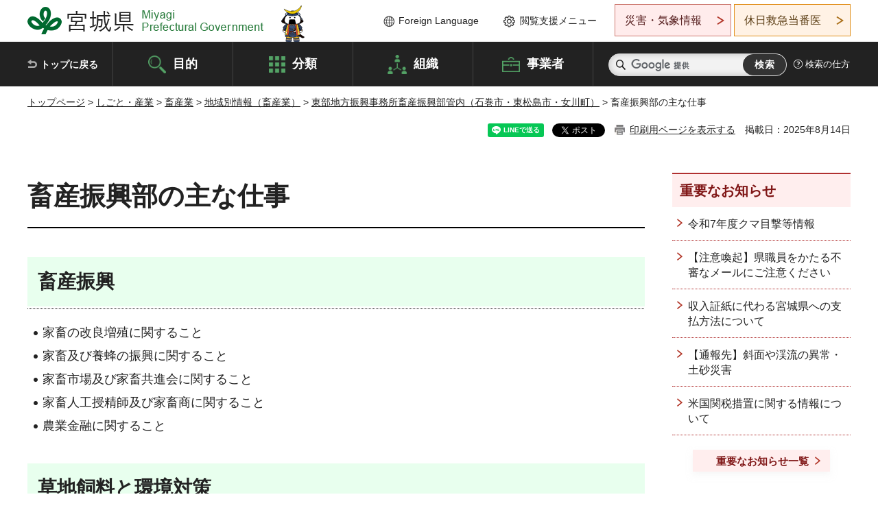

--- FILE ---
content_type: text/css
request_url: https://www.pref.miyagi.jp/shared/style/default.css
body_size: 7658
content:
@charset "utf-8";
/* ==================================================
Reset
================================================== */
#tmp_wrapper *,
#tmp_wrapper *:before,
#tmp_wrapper *:after {
	box-sizing: border-box;
}
body {
	margin:0;
	padding:0;
	line-height:1.6;
}
h1,
h2,
h3,
h4,
h5,
h6,
p,
ul,
ol,
li,
dl,
dt,
dd,
blockquote,
form,
input,
fieldset,
legend {
	margin:0;
	padding:0;
}
img,
fieldset {
	border:none;
}
li,
dt,
dd {
	line-height:1.4;
}
table {
	font-size:100%;
	line-height:1.6;
	word-break: break-all;
}
form,
input,
select,
textarea {
	font-size:100%;
}
#tmp_main,
.footer_cnt,
.copyright {
	clear:both;
}
#tmp_main,
#tmp_contents {
	width:100%;
}
#tmp_hnavi_s,
#tmp_sma_lmenu,
#tmp_sma_mmenu,
#tmp_sma_rmenu {
	display:none;
}
#tmp_wrapper img {
	max-width:100%;
	height:auto;
}
/* ==================================================
skip
================================================== */
.skip {
	width:1px;
	color:#000000;
	font-size:0.1%;
	line-height:0.1;
	background-color:#FFFFFF;
	position:absolute;
	left:-3000px;
	z-index:9999;
}
a.skip {
	color:#003377;
	background-color:#FFFFFF;
	text-align:center;
	padding:2px 0;
	top:auto;
}
a.skip:active {
	display:block;
	width:99.99%;
	font-size:100%;
	line-height:1.6;
	top:0;
	left:0;
}
a.skip:focus {
	display:block;
	width:99.99%;
	font-size:100%;
	line-height:1.6;
	top:0;
	left:0;
}
/* ==================================================
used_bg_img
================================================== */
.used_bg_img a,
.used_bg_img span {
	display:block;
}
.used_bg_img span {
	position:relative;
	z-index:-1;
	overflow:hidden;
}
/* ==================================================
共通処理 ※変更しない
================================================== */
input[type="submit"],
input[type="button"],
input[type="text"],
input[type="password"],
input[type="reset"] {
	-webkit-appearance:none; 
	border-radius:0;
}

/* image
============================== */
.float_lft {
	margin-right:20px !important;
	margin-bottom:10px !important;
	clear:both;
	float:left;
}
.float_rgt {
	margin-bottom:10px !important;
	margin-left:20px !important;
	clear:both;
	float:right;
}
.clear {
	clear:both;
}

/* Styles
================================================== */
/* noicon  */
ul.noicon {
	margin-left:3.2em !important;
	text-indent:-1.5em !important;
	list-style:none !important;
	list-style-image:none !important;
}
ul.noicon ul,
ul.noicon ol,
ul.noicon p,
ul.noicon h1,
ul.noicon h2,
ul.noicon h3,
ul.noicon h4,
ul.noicon h5,
ul.noicon h6,
ul.noicon table,
ul.noicon div,
ol.noicon ul,
ol.noicon ol,
ol.noicon p,
ol.noicon h1,
ol.noicon h2,
ol.noicon h3,
ol.noicon h4,
ol.noicon h5,
ol.noicon h6,
ol.noicon table,
ol.noicon div {
	text-indent:0 !important;
}
ul ul.noicon,
ol ul.noicon {
	margin-left:1.5em !important;
	text-indent:-1.5em !important;
}

/* underline */
.underline {
	text-decoration:underline;
}
/* strike */
.strike {
	text-decoration:line-through;
}
/* indent */
div.section,
blockquote {
	padding:0 0 0 1em;
}
.space_lft1 {
	padding-left:1em;
}
/* ==================================================
Start Animation Image
================================================== */

#tmp_wrapper img {
    -webkit-animation: smooth_image 1.2s;
    -moz-animation: smooth_image 1.2s;
    animation: smooth_image 1.2s;
}

@-webkit-keyframes smooth_image {
    0% {
        opacity: 0;
        visibility: hidden;
    }
    100% {
        opacity: 1;
        visibility: visible;
    }
}

@-moz-keyframes smooth_image {
    0% {
        opacity: 0;
        visibility: hidden;
    }
    100% {
        opacity: 1;
        visibility: visible;
    }
}

@keyframes smooth_image {
    0% {
        opacity: 0;
        visibility: hidden;
    }
    100% {
        opacity: 1;
        visibility: visible;
    }
}
/* ==================================================
Start Slick Core
================================================== */
.slick-slider {
    position: relative;
    display: block;
    box-sizing: border-box;
    -webkit-user-select: none;
    -moz-user-select: none;
    -ms-user-select: none;
    user-select: none;
    -webkit-touch-callout: none;
    -khtml-user-select: none;
    -ms-touch-action: pan-y;
    touch-action: pan-y;
    -webkit-tap-highlight-color: transparent;
}
.slick-list {
    position: relative;
    display: block;
    overflow: hidden;
    margin: 0;
    padding: 0;
}
.slick-list:focus {
    outline: none;
}
.slick-list.dragging {
    cursor: pointer;
    cursor: hand;
}
.slick-slider .slick-track,
.slick-slider .slick-list {
    -webkit-transform: translate3d(0, 0, 0);
    -moz-transform: translate3d(0, 0, 0);
    -ms-transform: translate3d(0, 0, 0);
    -o-transform: translate3d(0, 0, 0);
    transform: translate3d(0, 0, 0);
}
.slick-track {
    position: relative;
    top: 0;
    left: 0;
    display: block;
    margin-left: auto;
    margin-right: auto;
}
.slick-track:before,
.slick-track:after {
    display: table;
    content: '';
}
.slick-track:after {
    clear: both;
}
.slick-loading .slick-track {
    visibility: hidden;
}
.slick-slide {
    display: none;
    float: left;
    height: 100%;
    min-height: 1px;
}
.slick-slide.slick-loading img {
    display: none;
}
.slick-slide.dragging img {
    pointer-events: none;
    display: block;
}
.slick-initialized .slick-slide {
    display: block;
    outline: none;
    padding:0;
}
.slick-loading .slick-slide {
    visibility: hidden;
}
.slick-vertical .slick-slide {
    display: block;
    height: auto;
    border: 1px solid transparent;
}
.slick-arrow.slick-hidden {
    display: none;
}
/* Dots */
.slick-dots {
    display: block;
    padding: 0;
    margin: 0;
    list-style: none;
    text-align: center;
}
.slick-dots li {
    position: relative;
    display: inline-block;
    width: 16px;
    height: 16px;
    margin: 0 8px;
    padding: 0;
    cursor: pointer;
    vertical-align: middle;
}
.slick-dots li button,
.slick-dots li a {
    padding: 0;
    display: block;
    width: 16px;
    height: 16px;
    cursor: pointer;
    text-indent: -9999px;
    border: 2px solid #cfdaf0;
    color: inherit;
    background-color: #153368;
    -moz-border-radius: 50%;
    -webkit-border-radius: 50%;
    border-radius: 50%;
}
.slick-dots .slick-active button,
.slick-dots .slick-active a {
    color: inherit;
    background-color: #000000;
}
.slick-dots {
    margin-left: 0;
    padding-left: 8px;
    display: inline-block;
}
.slick-arrow {
    position: absolute;
    top: 50%;
    z-index: 10;
    -moz-transform: translate(0, -100%);
    -webkit-transform: translate(0, -100%);
    transform: translate(0, -100%);
    border: 0;
    padding: 0;
    display: block;
    cursor: pointer;
}
.prev.slick-arrow,
.slick-prev {
    left: 0;
}
.next.slick-arrow,
.slick-next {
    right: 0;
}
.btn_slides {
    position: relative;
    border: 0;
    display: inline-block;
    background: transparent;
}
.btn_slides a{
    display: inline-block;
}
.btn_slides span{
    display: none;
    position: relative;
    z-index: -1;
    text-indent: -9999px;
}
.btn_slides a:hover{
    outline: none;
}
@media screen and (-webkit-min-device-pixel-ratio:0) {
    .btn_slides a:focus{
        outline-color: #000000;
        outline-offset: 0;
        outline-style: auto;
        outline-width: 5px;
    }
}
.slick-dots li a:focus {
    overflow: hidden;
}
/* ==================================================
End Slick Core
================================================== */